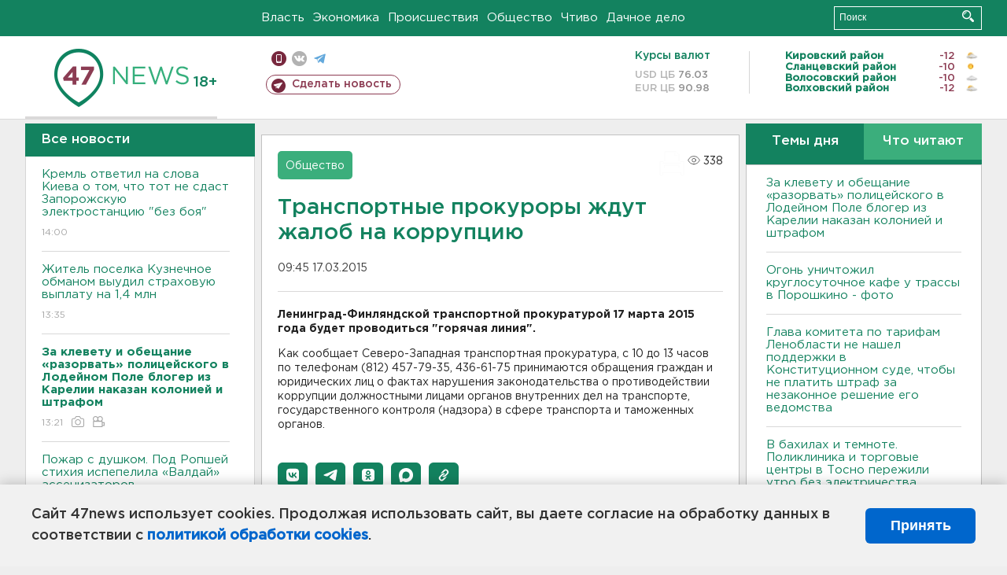

--- FILE ---
content_type: text/html; charset=UTF-8
request_url: https://47news.ru/who/collect/
body_size: 216
content:
{"status":"install","message":"","id":"86500","unique":0,"recordVisitInMemoryCache":true,"updateArticleStats":true,"nviews":338,"nviews_day":0,"nviews_today":0,"recordVisitUnique":true}